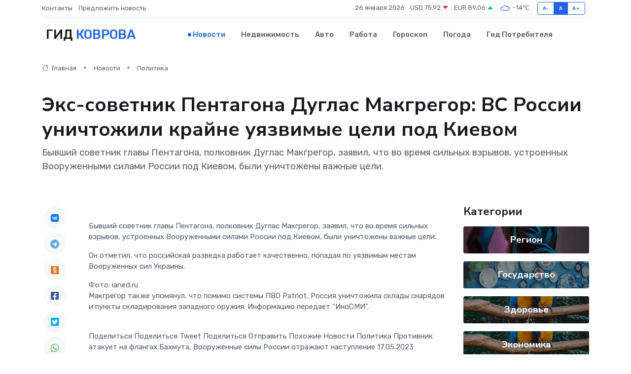

--- FILE ---
content_type: text/html; charset=UTF-8
request_url: https://kovrov-gid.ru/news/politika/eks-sovetnik-pentagona-duglas-makgregor-vs-rossii-unichtozhili-krayne-uyazvimye-celi-pod-kievom.htm
body_size: 9062
content:
<!DOCTYPE html>
<html lang="ru">
<head>
	<meta charset="utf-8">
	<meta name="csrf-token" content="13b5XOy0vEc9RJbxx1anMYTHmP225yye3igeBWxE">
    <meta http-equiv="X-UA-Compatible" content="IE=edge">
    <meta name="viewport" content="width=device-width, initial-scale=1">
    <title>Экс-советник Пентагона Дуглас Макгрегор: ВС России уничтожили крайне уязвимые цели под Киевом - новости Коврова</title>
    <meta name="description" property="description" content="Бывший советник главы Пентагона, полковник Дуглас Макгрегор, заявил, что во время сильных взрывов, устроенных Вооруженными силами России под Киевом, были уничтожены важные цели.">
    
    <meta property="fb:pages" content="105958871990207" />
    <link rel="shortcut icon" type="image/x-icon" href="https://kovrov-gid.ru/favicon.svg">
    <link rel="canonical" href="https://kovrov-gid.ru/news/politika/eks-sovetnik-pentagona-duglas-makgregor-vs-rossii-unichtozhili-krayne-uyazvimye-celi-pod-kievom.htm">
    <link rel="preconnect" href="https://fonts.gstatic.com">
    <link rel="dns-prefetch" href="https://fonts.googleapis.com">
    <link rel="dns-prefetch" href="https://pagead2.googlesyndication.com">
    <link rel="dns-prefetch" href="https://res.cloudinary.com">
    <link href="https://fonts.googleapis.com/css2?family=Nunito+Sans:wght@400;700&family=Rubik:wght@400;500;700&display=swap" rel="stylesheet">
    <link rel="stylesheet" type="text/css" href="https://kovrov-gid.ru/assets/font-awesome/css/all.min.css">
    <link rel="stylesheet" type="text/css" href="https://kovrov-gid.ru/assets/bootstrap-icons/bootstrap-icons.css">
    <link rel="stylesheet" type="text/css" href="https://kovrov-gid.ru/assets/tiny-slider/tiny-slider.css">
    <link rel="stylesheet" type="text/css" href="https://kovrov-gid.ru/assets/glightbox/css/glightbox.min.css">
    <link rel="stylesheet" type="text/css" href="https://kovrov-gid.ru/assets/plyr/plyr.css">
    <link id="style-switch" rel="stylesheet" type="text/css" href="https://kovrov-gid.ru/assets/css/style.css">
    <link rel="stylesheet" type="text/css" href="https://kovrov-gid.ru/assets/css/style2.css">

    <meta name="twitter:card" content="summary">
    <meta name="twitter:site" content="@mysite">
    <meta name="twitter:title" content="Экс-советник Пентагона Дуглас Макгрегор: ВС России уничтожили крайне уязвимые цели под Киевом - новости Коврова">
    <meta name="twitter:description" content="Бывший советник главы Пентагона, полковник Дуглас Макгрегор, заявил, что во время сильных взрывов, устроенных Вооруженными силами России под Киевом, были уничтожены важные цели.">
    <meta name="twitter:creator" content="@mysite">
    <meta name="twitter:image:src" content="https://res.cloudinary.com/dehsmdbhl/image/upload/tv9a03j2k7eg20bgveth">
    <meta name="twitter:domain" content="kovrov-gid.ru">
    <meta name="twitter:card" content="summary_large_image" /><meta name="twitter:image" content="https://res.cloudinary.com/dehsmdbhl/image/upload/tv9a03j2k7eg20bgveth">

    <meta property="og:url" content="http://kovrov-gid.ru/news/politika/eks-sovetnik-pentagona-duglas-makgregor-vs-rossii-unichtozhili-krayne-uyazvimye-celi-pod-kievom.htm">
    <meta property="og:title" content="Экс-советник Пентагона Дуглас Макгрегор: ВС России уничтожили крайне уязвимые цели под Киевом - новости Коврова">
    <meta property="og:description" content="Бывший советник главы Пентагона, полковник Дуглас Макгрегор, заявил, что во время сильных взрывов, устроенных Вооруженными силами России под Киевом, были уничтожены важные цели.">
    <meta property="og:type" content="website">
    <meta property="og:image" content="https://res.cloudinary.com/dehsmdbhl/image/upload/tv9a03j2k7eg20bgveth">
    <meta property="og:locale" content="ru_RU">
    <meta property="og:site_name" content="Гид Коврова">
    

    <link rel="image_src" href="https://res.cloudinary.com/dehsmdbhl/image/upload/tv9a03j2k7eg20bgveth" />

    <link rel="alternate" type="application/rss+xml" href="https://kovrov-gid.ru/feed" title="Ковров: гид, новости, афиша">
        <script async src="https://pagead2.googlesyndication.com/pagead/js/adsbygoogle.js"></script>
    <script>
        (adsbygoogle = window.adsbygoogle || []).push({
            google_ad_client: "ca-pub-0899253526956684",
            enable_page_level_ads: true
        });
    </script>
        
    
    
    
    <script>if (window.top !== window.self) window.top.location.replace(window.self.location.href);</script>
    <script>if(self != top) { top.location=document.location;}</script>

<!-- Google tag (gtag.js) -->
<script async src="https://www.googletagmanager.com/gtag/js?id=G-71VQP5FD0J"></script>
<script>
  window.dataLayer = window.dataLayer || [];
  function gtag(){dataLayer.push(arguments);}
  gtag('js', new Date());

  gtag('config', 'G-71VQP5FD0J');
</script>
</head>
<body>
<script type="text/javascript" > (function(m,e,t,r,i,k,a){m[i]=m[i]||function(){(m[i].a=m[i].a||[]).push(arguments)}; m[i].l=1*new Date();k=e.createElement(t),a=e.getElementsByTagName(t)[0],k.async=1,k.src=r,a.parentNode.insertBefore(k,a)}) (window, document, "script", "https://mc.yandex.ru/metrika/tag.js", "ym"); ym(54007444, "init", {}); ym(86840228, "init", { clickmap:true, trackLinks:true, accurateTrackBounce:true, webvisor:true });</script> <noscript><div><img src="https://mc.yandex.ru/watch/54007444" style="position:absolute; left:-9999px;" alt="" /><img src="https://mc.yandex.ru/watch/86840228" style="position:absolute; left:-9999px;" alt="" /></div></noscript>
<script type="text/javascript">
    new Image().src = "//counter.yadro.ru/hit?r"+escape(document.referrer)+((typeof(screen)=="undefined")?"":";s"+screen.width+"*"+screen.height+"*"+(screen.colorDepth?screen.colorDepth:screen.pixelDepth))+";u"+escape(document.URL)+";h"+escape(document.title.substring(0,150))+";"+Math.random();
</script>
<!-- Rating@Mail.ru counter -->
<script type="text/javascript">
var _tmr = window._tmr || (window._tmr = []);
_tmr.push({id: "3138453", type: "pageView", start: (new Date()).getTime()});
(function (d, w, id) {
  if (d.getElementById(id)) return;
  var ts = d.createElement("script"); ts.type = "text/javascript"; ts.async = true; ts.id = id;
  ts.src = "https://top-fwz1.mail.ru/js/code.js";
  var f = function () {var s = d.getElementsByTagName("script")[0]; s.parentNode.insertBefore(ts, s);};
  if (w.opera == "[object Opera]") { d.addEventListener("DOMContentLoaded", f, false); } else { f(); }
})(document, window, "topmailru-code");
</script><noscript><div>
<img src="https://top-fwz1.mail.ru/counter?id=3138453;js=na" style="border:0;position:absolute;left:-9999px;" alt="Top.Mail.Ru" />
</div></noscript>
<!-- //Rating@Mail.ru counter -->

<header class="navbar-light navbar-sticky header-static">
    <div class="navbar-top d-none d-lg-block small">
        <div class="container">
            <div class="d-md-flex justify-content-between align-items-center my-1">
                <!-- Top bar left -->
                <ul class="nav">
                    <li class="nav-item">
                        <a class="nav-link ps-0" href="https://kovrov-gid.ru/contacts">Контакты</a>
                    </li>
                    <li class="nav-item">
                        <a class="nav-link ps-0" href="https://kovrov-gid.ru/sendnews">Предложить новость</a>
                    </li>
                    
                </ul>
                <!-- Top bar right -->
                <div class="d-flex align-items-center">
                    
                    <ul class="list-inline mb-0 text-center text-sm-end me-3">
						<li class="list-inline-item">
							<span>26 января 2026</span>
						</li>
                        <li class="list-inline-item">
                            <a class="nav-link px-0" href="https://kovrov-gid.ru/currency">
                                <span>USD 75,92 <i class="bi bi-caret-down-fill text-danger"></i></span>
                            </a>
						</li>
                        <li class="list-inline-item">
                            <a class="nav-link px-0" href="https://kovrov-gid.ru/currency">
                                <span>EUR 89,06 <i class="bi bi-caret-up-fill text-success"></i></span>
                            </a>
						</li>
						<li class="list-inline-item">
                            <a class="nav-link px-0" href="https://kovrov-gid.ru/pogoda">
                                <svg xmlns="http://www.w3.org/2000/svg" width="25" height="25" viewBox="0 0 30 30"><path fill="#315EFB" fill-rule="evenodd" d="M25.036 13.066a4.948 4.948 0 0 1 0 5.868A4.99 4.99 0 0 1 20.99 21H8.507a4.49 4.49 0 0 1-3.64-1.86 4.458 4.458 0 0 1 0-5.281A4.491 4.491 0 0 1 8.506 12c.686 0 1.37.159 1.996.473a.5.5 0 0 1 .16.766l-.33.399a.502.502 0 0 1-.598.132 2.976 2.976 0 0 0-3.346.608 3.007 3.007 0 0 0 .334 4.532c.527.396 1.177.59 1.836.59H20.94a3.54 3.54 0 0 0 2.163-.711 3.497 3.497 0 0 0 1.358-3.206 3.45 3.45 0 0 0-.706-1.727A3.486 3.486 0 0 0 20.99 12.5c-.07 0-.138.016-.208.02-.328.02-.645.085-.947.192a.496.496 0 0 1-.63-.287 4.637 4.637 0 0 0-.445-.874 4.495 4.495 0 0 0-.584-.733A4.461 4.461 0 0 0 14.998 9.5a4.46 4.46 0 0 0-3.177 1.318 2.326 2.326 0 0 0-.135.147.5.5 0 0 1-.592.131 5.78 5.78 0 0 0-.453-.19.5.5 0 0 1-.21-.79A5.97 5.97 0 0 1 14.998 8a5.97 5.97 0 0 1 4.237 1.757c.398.399.704.85.966 1.319.262-.042.525-.076.79-.076a4.99 4.99 0 0 1 4.045 2.066zM0 0v30V0zm30 0v30V0z"></path></svg>
                                <span>-14&#8451;</span>
                            </a>
						</li>
					</ul>

                    <!-- Font size accessibility START -->
                    <div class="btn-group me-2" role="group" aria-label="font size changer">
                        <input type="radio" class="btn-check" name="fntradio" id="font-sm">
                        <label class="btn btn-xs btn-outline-primary mb-0" for="font-sm">A-</label>

                        <input type="radio" class="btn-check" name="fntradio" id="font-default" checked>
                        <label class="btn btn-xs btn-outline-primary mb-0" for="font-default">A</label>

                        <input type="radio" class="btn-check" name="fntradio" id="font-lg">
                        <label class="btn btn-xs btn-outline-primary mb-0" for="font-lg">A+</label>
                    </div>

                    
                </div>
            </div>
            <!-- Divider -->
            <div class="border-bottom border-2 border-primary opacity-1"></div>
        </div>
    </div>

    <!-- Logo Nav START -->
    <nav class="navbar navbar-expand-lg">
        <div class="container">
            <!-- Logo START -->
            <a class="navbar-brand" href="https://kovrov-gid.ru" style="text-align: end;">
                
                			<span class="ms-2 fs-3 text-uppercase fw-normal">Гид <span style="color: #2163e8;">Коврова</span></span>
                            </a>
            <!-- Logo END -->

            <!-- Responsive navbar toggler -->
            <button class="navbar-toggler ms-auto" type="button" data-bs-toggle="collapse"
                data-bs-target="#navbarCollapse" aria-controls="navbarCollapse" aria-expanded="false"
                aria-label="Toggle navigation">
                <span class="text-body h6 d-none d-sm-inline-block">Menu</span>
                <span class="navbar-toggler-icon"></span>
            </button>

            <!-- Main navbar START -->
            <div class="collapse navbar-collapse" id="navbarCollapse">
                <ul class="navbar-nav navbar-nav-scroll mx-auto">
                                        <li class="nav-item"> <a class="nav-link active" href="https://kovrov-gid.ru/news">Новости</a></li>
                                        <li class="nav-item"> <a class="nav-link" href="https://kovrov-gid.ru/realty">Недвижимость</a></li>
                                        <li class="nav-item"> <a class="nav-link" href="https://kovrov-gid.ru/auto">Авто</a></li>
                                        <li class="nav-item"> <a class="nav-link" href="https://kovrov-gid.ru/job">Работа</a></li>
                                        <li class="nav-item"> <a class="nav-link" href="https://kovrov-gid.ru/horoscope">Гороскоп</a></li>
                                        <li class="nav-item"> <a class="nav-link" href="https://kovrov-gid.ru/pogoda">Погода</a></li>
                                        <li class="nav-item"> <a class="nav-link" href="https://kovrov-gid.ru/poleznoe">Гид потребителя</a></li>
                                    </ul>
            </div>
            <!-- Main navbar END -->

            
        </div>
    </nav>
    <!-- Logo Nav END -->
</header>
    <main>
        <!-- =======================
                Main content START -->
        <section class="pt-3 pb-lg-5">
            <div class="container" data-sticky-container>
                <div class="row">
                    <!-- Main Post START -->
                    <div class="col-lg-9">
                        <!-- Categorie Detail START -->
                        <div class="mb-4">
							<nav aria-label="breadcrumb" itemscope itemtype="http://schema.org/BreadcrumbList">
								<ol class="breadcrumb breadcrumb-dots">
									<li class="breadcrumb-item" itemprop="itemListElement" itemscope itemtype="http://schema.org/ListItem">
										<meta itemprop="name" content="Гид Коврова">
										<meta itemprop="position" content="1">
										<meta itemprop="item" content="https://kovrov-gid.ru">
										<a itemprop="url" href="https://kovrov-gid.ru">
										<i class="bi bi-house me-1"></i> Главная
										</a>
									</li>
									<li class="breadcrumb-item" itemprop="itemListElement" itemscope itemtype="http://schema.org/ListItem">
										<meta itemprop="name" content="Новости">
										<meta itemprop="position" content="2">
										<meta itemprop="item" content="https://kovrov-gid.ru/news">
										<a itemprop="url" href="https://kovrov-gid.ru/news"> Новости</a>
									</li>
									<li class="breadcrumb-item" aria-current="page" itemprop="itemListElement" itemscope itemtype="http://schema.org/ListItem">
										<meta itemprop="name" content="Политика">
										<meta itemprop="position" content="3">
										<meta itemprop="item" content="https://kovrov-gid.ru/news/politika">
										<a itemprop="url" href="https://kovrov-gid.ru/news/politika"> Политика</a>
									</li>
									<li aria-current="page" itemprop="itemListElement" itemscope itemtype="http://schema.org/ListItem">
									<meta itemprop="name" content="Экс-советник Пентагона Дуглас Макгрегор: ВС России уничтожили крайне уязвимые цели под Киевом">
									<meta itemprop="position" content="4" />
									<meta itemprop="item" content="https://kovrov-gid.ru/news/politika/eks-sovetnik-pentagona-duglas-makgregor-vs-rossii-unichtozhili-krayne-uyazvimye-celi-pod-kievom.htm">
									</li>
								</ol>
							</nav>
						
                        </div>
                    </div>
                </div>
                <div class="row align-items-center">
                                                        <!-- Content -->
                    <div class="col-md-12 mt-4 mt-md-0">
                                            <h1 class="display-6">Экс-советник Пентагона Дуглас Макгрегор: ВС России уничтожили крайне уязвимые цели под Киевом</h1>
                        <p class="lead">Бывший советник главы Пентагона, полковник Дуглас Макгрегор, заявил, что во время сильных взрывов, устроенных Вооруженными силами России под Киевом, были уничтожены важные цели.</p>
                    </div>
				                                    </div>
            </div>
        </section>
        <!-- =======================
        Main START -->
        <section class="pt-0">
            <div class="container position-relative" data-sticky-container>
                <div class="row">
                    <!-- Left sidebar START -->
                    <div class="col-md-1">
                        <div class="text-start text-lg-center mb-5" data-sticky data-margin-top="80" data-sticky-for="767">
                            <style>
                                .fa-vk::before {
                                    color: #07f;
                                }
                                .fa-telegram::before {
                                    color: #64a9dc;
                                }
                                .fa-facebook-square::before {
                                    color: #3b5998;
                                }
                                .fa-odnoklassniki-square::before {
                                    color: #eb722e;
                                }
                                .fa-twitter-square::before {
                                    color: #00aced;
                                }
                                .fa-whatsapp::before {
                                    color: #65bc54;
                                }
                                .fa-viber::before {
                                    color: #7b519d;
                                }
                                .fa-moimir svg {
                                    background-color: #168de2;
                                    height: 18px;
                                    width: 18px;
                                    background-size: 18px 18px;
                                    border-radius: 4px;
                                    margin-bottom: 2px;
                                }
                            </style>
                            <ul class="nav text-white-force">
                                <li class="nav-item">
                                    <a class="nav-link icon-md rounded-circle m-1 p-0 fs-5 bg-light" href="https://vk.com/share.php?url=https://kovrov-gid.ru/news/politika/eks-sovetnik-pentagona-duglas-makgregor-vs-rossii-unichtozhili-krayne-uyazvimye-celi-pod-kievom.htm&title=Экс-советник Пентагона Дуглас Макгрегор: ВС России уничтожили крайне уязвимые цели под Киевом - новости Коврова&utm_source=share" rel="nofollow" target="_blank">
                                        <i class="fab fa-vk align-middle text-body"></i>
                                    </a>
                                </li>
                                <li class="nav-item">
                                    <a class="nav-link icon-md rounded-circle m-1 p-0 fs-5 bg-light" href="https://t.me/share/url?url=https://kovrov-gid.ru/news/politika/eks-sovetnik-pentagona-duglas-makgregor-vs-rossii-unichtozhili-krayne-uyazvimye-celi-pod-kievom.htm&text=Экс-советник Пентагона Дуглас Макгрегор: ВС России уничтожили крайне уязвимые цели под Киевом - новости Коврова&utm_source=share" rel="nofollow" target="_blank">
                                        <i class="fab fa-telegram align-middle text-body"></i>
                                    </a>
                                </li>
                                <li class="nav-item">
                                    <a class="nav-link icon-md rounded-circle m-1 p-0 fs-5 bg-light" href="https://connect.ok.ru/offer?url=https://kovrov-gid.ru/news/politika/eks-sovetnik-pentagona-duglas-makgregor-vs-rossii-unichtozhili-krayne-uyazvimye-celi-pod-kievom.htm&title=Экс-советник Пентагона Дуглас Макгрегор: ВС России уничтожили крайне уязвимые цели под Киевом - новости Коврова&utm_source=share" rel="nofollow" target="_blank">
                                        <i class="fab fa-odnoklassniki-square align-middle text-body"></i>
                                    </a>
                                </li>
                                <li class="nav-item">
                                    <a class="nav-link icon-md rounded-circle m-1 p-0 fs-5 bg-light" href="https://www.facebook.com/sharer.php?src=sp&u=https://kovrov-gid.ru/news/politika/eks-sovetnik-pentagona-duglas-makgregor-vs-rossii-unichtozhili-krayne-uyazvimye-celi-pod-kievom.htm&title=Экс-советник Пентагона Дуглас Макгрегор: ВС России уничтожили крайне уязвимые цели под Киевом - новости Коврова&utm_source=share" rel="nofollow" target="_blank">
                                        <i class="fab fa-facebook-square align-middle text-body"></i>
                                    </a>
                                </li>
                                <li class="nav-item">
                                    <a class="nav-link icon-md rounded-circle m-1 p-0 fs-5 bg-light" href="https://twitter.com/intent/tweet?text=Экс-советник Пентагона Дуглас Макгрегор: ВС России уничтожили крайне уязвимые цели под Киевом - новости Коврова&url=https://kovrov-gid.ru/news/politika/eks-sovetnik-pentagona-duglas-makgregor-vs-rossii-unichtozhili-krayne-uyazvimye-celi-pod-kievom.htm&utm_source=share" rel="nofollow" target="_blank">
                                        <i class="fab fa-twitter-square align-middle text-body"></i>
                                    </a>
                                </li>
                                <li class="nav-item">
                                    <a class="nav-link icon-md rounded-circle m-1 p-0 fs-5 bg-light" href="https://api.whatsapp.com/send?text=Экс-советник Пентагона Дуглас Макгрегор: ВС России уничтожили крайне уязвимые цели под Киевом - новости Коврова https://kovrov-gid.ru/news/politika/eks-sovetnik-pentagona-duglas-makgregor-vs-rossii-unichtozhili-krayne-uyazvimye-celi-pod-kievom.htm&utm_source=share" rel="nofollow" target="_blank">
                                        <i class="fab fa-whatsapp align-middle text-body"></i>
                                    </a>
                                </li>
                                <li class="nav-item">
                                    <a class="nav-link icon-md rounded-circle m-1 p-0 fs-5 bg-light" href="viber://forward?text=Экс-советник Пентагона Дуглас Макгрегор: ВС России уничтожили крайне уязвимые цели под Киевом - новости Коврова https://kovrov-gid.ru/news/politika/eks-sovetnik-pentagona-duglas-makgregor-vs-rossii-unichtozhili-krayne-uyazvimye-celi-pod-kievom.htm&utm_source=share" rel="nofollow" target="_blank">
                                        <i class="fab fa-viber align-middle text-body"></i>
                                    </a>
                                </li>
                                <li class="nav-item">
                                    <a class="nav-link icon-md rounded-circle m-1 p-0 fs-5 bg-light" href="https://connect.mail.ru/share?url=https://kovrov-gid.ru/news/politika/eks-sovetnik-pentagona-duglas-makgregor-vs-rossii-unichtozhili-krayne-uyazvimye-celi-pod-kievom.htm&title=Экс-советник Пентагона Дуглас Макгрегор: ВС России уничтожили крайне уязвимые цели под Киевом - новости Коврова&utm_source=share" rel="nofollow" target="_blank">
                                        <i class="fab fa-moimir align-middle text-body"><svg viewBox='0 0 24 24' xmlns='http://www.w3.org/2000/svg'><path d='M8.889 9.667a1.333 1.333 0 100-2.667 1.333 1.333 0 000 2.667zm6.222 0a1.333 1.333 0 100-2.667 1.333 1.333 0 000 2.667zm4.77 6.108l-1.802-3.028a.879.879 0 00-1.188-.307.843.843 0 00-.313 1.166l.214.36a6.71 6.71 0 01-4.795 1.996 6.711 6.711 0 01-4.792-1.992l.217-.364a.844.844 0 00-.313-1.166.878.878 0 00-1.189.307l-1.8 3.028a.844.844 0 00.312 1.166.88.88 0 001.189-.307l.683-1.147a8.466 8.466 0 005.694 2.18 8.463 8.463 0 005.698-2.184l.685 1.151a.873.873 0 001.189.307.844.844 0 00.312-1.166z' fill='#FFF' fill-rule='evenodd'/></svg></i>
                                    </a>
                                </li>
                                
                            </ul>
                        </div>
                    </div>
                    <!-- Left sidebar END -->

                    <!-- Main Content START -->
                    <div class="col-md-10 col-lg-8 mb-5">
                        <div class="mb-4">
                                                    </div>
                        <div itemscope itemtype="http://schema.org/NewsArticle">
                            <meta itemprop="headline" content="Экс-советник Пентагона Дуглас Макгрегор: ВС России уничтожили крайне уязвимые цели под Киевом">
                            <meta itemprop="identifier" content="https://kovrov-gid.ru/12987">
                            <span itemprop="articleBody"><p> Бывший советник главы Пентагона, полковник Дуглас Макгрегор, заявил, что во время сильных взрывов, устроенных Вооруженными силами России под Киевом, были уничтожены важные цели. </p>

<p> Он отметил, что российская разведка работает качественно, попадая по уязвимым местам Вооруженных сил Украины. </p> Фото: ianed.ru <p> Макгрегор также упомянул, что помимо системы ПВО Patriot, Россия уничтожила склады снарядов и пункты складирования западного оружия. Информацию передает &#8220;ИноСМИ&#8221;. </p>

<br>  

  Поделиться   Поделиться   Tweet   Поделиться   Отправить

   

 

Похожие  Новости 

 Политика 

 Противник атакует на флангах Бахмута, Вооруженные силы России отражают наступление 

  17.05.2023</span>
                        </div>
                                                                        <div><a href="https://molva33.ru/eks-sovetnik-pentagona-duglas-makgregor-vs-rossii-unichtozhili-krajne-uyazvimye-czeli-pod-kievom/" target="_blank" rel="author">Источник</a></div>
                                                                        <div class="col-12 mt-3"><a href="https://kovrov-gid.ru/sendnews">Предложить новость</a></div>
                        <div class="col-12 mt-5">
                            <h2 class="my-3">Последние новости</h2>
                            <div class="row gy-4">
                                <!-- Card item START -->
<div class="col-sm-6">
    <div class="card" itemscope="" itemtype="http://schema.org/BlogPosting">
        <!-- Card img -->
        <div class="position-relative">
                        <img class="card-img" src="https://res.cloudinary.com/dehsmdbhl/image/upload/c_fill,w_420,h_315,q_auto,g_face/b3pgpmegbf1ur9ilrm6q" alt="Как выбрать идеальный домашний ковер: советы для тех, кто запутался в вариациях" itemprop="image">
                    </div>
        <div class="card-body px-0 pt-3" itemprop="name">
            <h4 class="card-title" itemprop="headline"><a href="https://kovrov-gid.ru/news/ekonomika/kak-vybrat-idealnyy-domashniy-kover-sovety-dlya-teh-kto-zaputalsya-v-variaciyah.htm"
                    class="btn-link text-reset fw-bold" itemprop="url">Как выбрать идеальный домашний ковер: советы для тех, кто запутался в вариациях</a></h4>
            <p class="card-text" itemprop="articleBody">Практическое руководство по материалам, стилям, размерам и нюансам ухода</p>
        </div>
        <meta itemprop="author" content="Редактор"/>
        <meta itemscope itemprop="mainEntityOfPage" itemType="https://schema.org/WebPage" itemid="https://kovrov-gid.ru/news/ekonomika/kak-vybrat-idealnyy-domashniy-kover-sovety-dlya-teh-kto-zaputalsya-v-variaciyah.htm"/>
        <meta itemprop="dateModified" content="2025-12-13"/>
        <meta itemprop="datePublished" content="2025-12-13"/>
    </div>
</div>
<!-- Card item END -->
<!-- Card item START -->
<div class="col-sm-6">
    <div class="card" itemscope="" itemtype="http://schema.org/BlogPosting">
        <!-- Card img -->
        <div class="position-relative">
                        <img class="card-img" src="https://kovrov-gid.ru/images/noimg-420x315.png" alt="Муромская городская прокуратура принимает меры по ограничению доступа к сайтам, на которых реализуются снюсы">
                    </div>
        <div class="card-body px-0 pt-3" itemprop="name">
            <h4 class="card-title" itemprop="headline"><a href="https://kovrov-gid.ru/news/gosudarstvo/muromskaya-gorodskaya-prokuratura-prinimaet-mery-po-ogranicheniyu-dostupa-k-saytam-na-kotoryh-realizuyutsya-snyusy.htm"
                    class="btn-link text-reset fw-bold" itemprop="url">Муромская городская прокуратура принимает меры по ограничению доступа к сайтам, на которых реализуются снюсы</a></h4>
            <p class="card-text" itemprop="articleBody">Муромской городской прокуратурой проведен мониторинг сети «Интернет» на предмет незаконной реализации снюсов (жевательного табака).</p>
        </div>
        <meta itemprop="author" content="Редактор"/>
        <meta itemscope itemprop="mainEntityOfPage" itemType="https://schema.org/WebPage" itemid="https://kovrov-gid.ru/news/gosudarstvo/muromskaya-gorodskaya-prokuratura-prinimaet-mery-po-ogranicheniyu-dostupa-k-saytam-na-kotoryh-realizuyutsya-snyusy.htm"/>
        <meta itemprop="dateModified" content="2025-04-06"/>
        <meta itemprop="datePublished" content="2025-04-06"/>
    </div>
</div>
<!-- Card item END -->
<!-- Card item START -->
<div class="col-sm-6">
    <div class="card" itemscope="" itemtype="http://schema.org/BlogPosting">
        <!-- Card img -->
        <div class="position-relative">
                        <img class="card-img" src="https://kovrov-gid.ru/images/noimg-420x315.png" alt="Мы помним. Мы гордимся. Василий Иванович Сироткин">
                    </div>
        <div class="card-body px-0 pt-3" itemprop="name">
            <h4 class="card-title" itemprop="headline"><a href="https://kovrov-gid.ru/news/gosudarstvo/my-pomnim-my-gordimsya-vasiliy-ivanovich-sirotkin.htm"
                    class="btn-link text-reset fw-bold" itemprop="url">Мы помним. Мы гордимся. Василий Иванович Сироткин</a></h4>
            <p class="card-text" itemprop="articleBody">Василий Иванович родился 6 мая 1925 года в деревне Арефино Красно-Баковского района Горьковской области в крестьянской семье.</p>
        </div>
        <meta itemprop="author" content="Редактор"/>
        <meta itemscope itemprop="mainEntityOfPage" itemType="https://schema.org/WebPage" itemid="https://kovrov-gid.ru/news/gosudarstvo/my-pomnim-my-gordimsya-vasiliy-ivanovich-sirotkin.htm"/>
        <meta itemprop="dateModified" content="2025-04-06"/>
        <meta itemprop="datePublished" content="2025-04-06"/>
    </div>
</div>
<!-- Card item END -->
<!-- Card item START -->
<div class="col-sm-6">
    <div class="card" itemscope="" itemtype="http://schema.org/BlogPosting">
        <!-- Card img -->
        <div class="position-relative">
            <img class="card-img" src="https://res.cloudinary.com/di7jztv5p/image/upload/c_fill,w_420,h_315,q_auto,g_face/gqei5n34zp6qzkg1iovk" alt="Когда скидки превращаются в ловушку: как маркетологи учат нас тратить" itemprop="image">
        </div>
        <div class="card-body px-0 pt-3" itemprop="name">
            <h4 class="card-title" itemprop="headline"><a href="https://ulan-ude-city.ru/news/ekonomika/kogda-skidki-prevraschayutsya-v-lovushku-kak-marketologi-uchat-nas-tratit.htm" class="btn-link text-reset fw-bold" itemprop="url">Когда скидки превращаются в ловушку: как маркетологи учат нас тратить</a></h4>
            <p class="card-text" itemprop="articleBody">Почему “-50% только сегодня” не всегда значит выгоду, как скидки играют на эмоциях и почему даже рациональные люди становятся жертвами маркетинговых трюков.</p>
        </div>
        <meta itemprop="author" content="Редактор"/>
        <meta itemscope itemprop="mainEntityOfPage" itemType="https://schema.org/WebPage" itemid="https://ulan-ude-city.ru/news/ekonomika/kogda-skidki-prevraschayutsya-v-lovushku-kak-marketologi-uchat-nas-tratit.htm"/>
        <meta itemprop="dateModified" content="2026-01-26"/>
        <meta itemprop="datePublished" content="2026-01-26"/>
    </div>
</div>
<!-- Card item END -->
                            </div>
                        </div>
						<div class="col-12 bg-primary bg-opacity-10 p-2 mt-3 rounded">
							На этом сайте вы найдете актуальные <a href="https://zlatoust-gid.ru/job">вакансии в Златоусте</a> с предложениями работы от ведущих работодателей города
						</div>
                        <!-- Comments START -->
                        <div class="mt-5">
                            <h3>Комментарии (0)</h3>
                        </div>
                        <!-- Comments END -->
                        <!-- Reply START -->
                        <div>
                            <h3>Добавить комментарий</h3>
                            <small>Ваш email не публикуется. Обязательные поля отмечены *</small>
                            <form class="row g-3 mt-2">
                                <div class="col-md-6">
                                    <label class="form-label">Имя *</label>
                                    <input type="text" class="form-control" aria-label="First name">
                                </div>
                                <div class="col-md-6">
                                    <label class="form-label">Email *</label>
                                    <input type="email" class="form-control">
                                </div>
                                <div class="col-12">
                                    <label class="form-label">Текст комментария *</label>
                                    <textarea class="form-control" rows="3"></textarea>
                                </div>
                                <div class="col-12">
                                    <button type="submit" class="btn btn-primary">Оставить комментарий</button>
                                </div>
                            </form>
                        </div>
                        <!-- Reply END -->
                    </div>
                    <!-- Main Content END -->
                    <!-- Right sidebar START -->
                    <div class="col-lg-3 d-none d-lg-block">
                        <div data-sticky data-margin-top="80" data-sticky-for="991">
                            <!-- Categories -->
                            <div>
                                <h4 class="mb-3">Категории</h4>
                                                                    <!-- Category item -->
                                    <div class="text-center mb-3 card-bg-scale position-relative overflow-hidden rounded"
                                        style="background-image:url(https://kovrov-gid.ru/assets/images/blog/4by3/08.jpg); background-position: center left; background-size: cover;">
                                        <div class="bg-dark-overlay-4 p-3">
                                            <a href="https://kovrov-gid.ru/news/region"
                                                class="stretched-link btn-link fw-bold text-white h5">Регион</a>
                                        </div>
                                    </div>
                                                                    <!-- Category item -->
                                    <div class="text-center mb-3 card-bg-scale position-relative overflow-hidden rounded"
                                        style="background-image:url(https://kovrov-gid.ru/assets/images/blog/4by3/02.jpg); background-position: center left; background-size: cover;">
                                        <div class="bg-dark-overlay-4 p-3">
                                            <a href="https://kovrov-gid.ru/news/gosudarstvo"
                                                class="stretched-link btn-link fw-bold text-white h5">Государство</a>
                                        </div>
                                    </div>
                                                                    <!-- Category item -->
                                    <div class="text-center mb-3 card-bg-scale position-relative overflow-hidden rounded"
                                        style="background-image:url(https://kovrov-gid.ru/assets/images/blog/4by3/03.jpg); background-position: center left; background-size: cover;">
                                        <div class="bg-dark-overlay-4 p-3">
                                            <a href="https://kovrov-gid.ru/news/zdorove"
                                                class="stretched-link btn-link fw-bold text-white h5">Здоровье</a>
                                        </div>
                                    </div>
                                                                    <!-- Category item -->
                                    <div class="text-center mb-3 card-bg-scale position-relative overflow-hidden rounded"
                                        style="background-image:url(https://kovrov-gid.ru/assets/images/blog/4by3/03.jpg); background-position: center left; background-size: cover;">
                                        <div class="bg-dark-overlay-4 p-3">
                                            <a href="https://kovrov-gid.ru/news/ekonomika"
                                                class="stretched-link btn-link fw-bold text-white h5">Экономика</a>
                                        </div>
                                    </div>
                                                                    <!-- Category item -->
                                    <div class="text-center mb-3 card-bg-scale position-relative overflow-hidden rounded"
                                        style="background-image:url(https://kovrov-gid.ru/assets/images/blog/4by3/06.jpg); background-position: center left; background-size: cover;">
                                        <div class="bg-dark-overlay-4 p-3">
                                            <a href="https://kovrov-gid.ru/news/politika"
                                                class="stretched-link btn-link fw-bold text-white h5">Политика</a>
                                        </div>
                                    </div>
                                                                    <!-- Category item -->
                                    <div class="text-center mb-3 card-bg-scale position-relative overflow-hidden rounded"
                                        style="background-image:url(https://kovrov-gid.ru/assets/images/blog/4by3/02.jpg); background-position: center left; background-size: cover;">
                                        <div class="bg-dark-overlay-4 p-3">
                                            <a href="https://kovrov-gid.ru/news/nauka-i-obrazovanie"
                                                class="stretched-link btn-link fw-bold text-white h5">Наука и Образование</a>
                                        </div>
                                    </div>
                                                                    <!-- Category item -->
                                    <div class="text-center mb-3 card-bg-scale position-relative overflow-hidden rounded"
                                        style="background-image:url(https://kovrov-gid.ru/assets/images/blog/4by3/05.jpg); background-position: center left; background-size: cover;">
                                        <div class="bg-dark-overlay-4 p-3">
                                            <a href="https://kovrov-gid.ru/news/proisshestviya"
                                                class="stretched-link btn-link fw-bold text-white h5">Происшествия</a>
                                        </div>
                                    </div>
                                                                    <!-- Category item -->
                                    <div class="text-center mb-3 card-bg-scale position-relative overflow-hidden rounded"
                                        style="background-image:url(https://kovrov-gid.ru/assets/images/blog/4by3/03.jpg); background-position: center left; background-size: cover;">
                                        <div class="bg-dark-overlay-4 p-3">
                                            <a href="https://kovrov-gid.ru/news/religiya"
                                                class="stretched-link btn-link fw-bold text-white h5">Религия</a>
                                        </div>
                                    </div>
                                                                    <!-- Category item -->
                                    <div class="text-center mb-3 card-bg-scale position-relative overflow-hidden rounded"
                                        style="background-image:url(https://kovrov-gid.ru/assets/images/blog/4by3/06.jpg); background-position: center left; background-size: cover;">
                                        <div class="bg-dark-overlay-4 p-3">
                                            <a href="https://kovrov-gid.ru/news/kultura"
                                                class="stretched-link btn-link fw-bold text-white h5">Культура</a>
                                        </div>
                                    </div>
                                                                    <!-- Category item -->
                                    <div class="text-center mb-3 card-bg-scale position-relative overflow-hidden rounded"
                                        style="background-image:url(https://kovrov-gid.ru/assets/images/blog/4by3/04.jpg); background-position: center left; background-size: cover;">
                                        <div class="bg-dark-overlay-4 p-3">
                                            <a href="https://kovrov-gid.ru/news/sport"
                                                class="stretched-link btn-link fw-bold text-white h5">Спорт</a>
                                        </div>
                                    </div>
                                                                    <!-- Category item -->
                                    <div class="text-center mb-3 card-bg-scale position-relative overflow-hidden rounded"
                                        style="background-image:url(https://kovrov-gid.ru/assets/images/blog/4by3/07.jpg); background-position: center left; background-size: cover;">
                                        <div class="bg-dark-overlay-4 p-3">
                                            <a href="https://kovrov-gid.ru/news/obschestvo"
                                                class="stretched-link btn-link fw-bold text-white h5">Общество</a>
                                        </div>
                                    </div>
                                                            </div>
                        </div>
                    </div>
                    <!-- Right sidebar END -->
                </div>
        </section>
    </main>
<footer class="bg-dark pt-5">
    
    <!-- Footer copyright START -->
    <div class="bg-dark-overlay-3 mt-5">
        <div class="container">
            <div class="row align-items-center justify-content-md-between py-4">
                <div class="col-md-6">
                    <!-- Copyright -->
                    <div class="text-center text-md-start text-primary-hover text-muted">
                        &#169;2026 Ковров. Все права защищены.
                    </div>
                </div>
                
            </div>
        </div>
    </div>
    <!-- Footer copyright END -->
    <script type="application/ld+json">
        {"@context":"https:\/\/schema.org","@type":"Organization","name":"\u041a\u043e\u0432\u0440\u043e\u0432 - \u0433\u0438\u0434, \u043d\u043e\u0432\u043e\u0441\u0442\u0438, \u0430\u0444\u0438\u0448\u0430","url":"https:\/\/kovrov-gid.ru","sameAs":["https:\/\/vk.com\/public208042584","https:\/\/t.me\/kovrov_gid"]}
    </script>
</footer>
<!-- Back to top -->
<div class="back-top"><i class="bi bi-arrow-up-short"></i></div>
<script src="https://kovrov-gid.ru/assets/bootstrap/js/bootstrap.bundle.min.js"></script>
<script src="https://kovrov-gid.ru/assets/tiny-slider/tiny-slider.js"></script>
<script src="https://kovrov-gid.ru/assets/sticky-js/sticky.min.js"></script>
<script src="https://kovrov-gid.ru/assets/glightbox/js/glightbox.min.js"></script>
<script src="https://kovrov-gid.ru/assets/plyr/plyr.js"></script>
<script src="https://kovrov-gid.ru/assets/js/functions.js"></script>
<script src="https://yastatic.net/share2/share.js" async></script>
<script defer src="https://static.cloudflareinsights.com/beacon.min.js/vcd15cbe7772f49c399c6a5babf22c1241717689176015" integrity="sha512-ZpsOmlRQV6y907TI0dKBHq9Md29nnaEIPlkf84rnaERnq6zvWvPUqr2ft8M1aS28oN72PdrCzSjY4U6VaAw1EQ==" data-cf-beacon='{"version":"2024.11.0","token":"e67e0aec0555427b993d786989669ba1","r":1,"server_timing":{"name":{"cfCacheStatus":true,"cfEdge":true,"cfExtPri":true,"cfL4":true,"cfOrigin":true,"cfSpeedBrain":true},"location_startswith":null}}' crossorigin="anonymous"></script>
</body>
</html>


--- FILE ---
content_type: text/html; charset=utf-8
request_url: https://www.google.com/recaptcha/api2/aframe
body_size: 269
content:
<!DOCTYPE HTML><html><head><meta http-equiv="content-type" content="text/html; charset=UTF-8"></head><body><script nonce="DMZ_kJp7fF5APXxI-j3rpA">/** Anti-fraud and anti-abuse applications only. See google.com/recaptcha */ try{var clients={'sodar':'https://pagead2.googlesyndication.com/pagead/sodar?'};window.addEventListener("message",function(a){try{if(a.source===window.parent){var b=JSON.parse(a.data);var c=clients[b['id']];if(c){var d=document.createElement('img');d.src=c+b['params']+'&rc='+(localStorage.getItem("rc::a")?sessionStorage.getItem("rc::b"):"");window.document.body.appendChild(d);sessionStorage.setItem("rc::e",parseInt(sessionStorage.getItem("rc::e")||0)+1);localStorage.setItem("rc::h",'1769424393606');}}}catch(b){}});window.parent.postMessage("_grecaptcha_ready", "*");}catch(b){}</script></body></html>